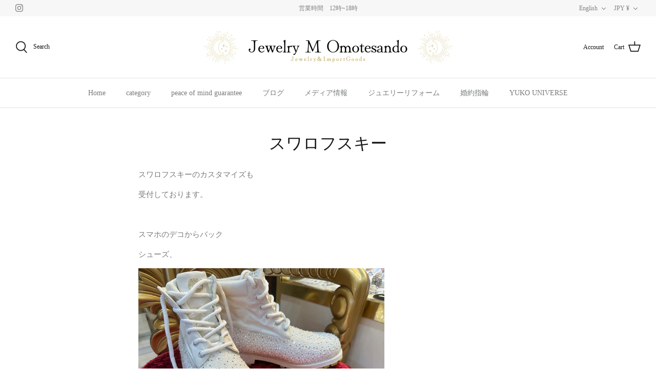

--- FILE ---
content_type: text/css
request_url: https://maruhou.net/cdn/shop/t/8/assets/custom.css?v=82711571163356950721764210651
body_size: 396
content:
.text-center{text-align:center}.mt0{margin-top:0!important}.mt50{margin-top:50px!important}.mb0{margin-bottom:0!important}.mb30{margin-bottom:30px!important}.collection-listing .product-list{justify-content:center}.product-label--stock,.template-list-collections .product-block .product-info{display:none}.price-container .tax,.product-price__item .tax{font-size:.5em}.product-link_shipping-policy{margin:15px 0}.page-two-columns-section .container{max-width:800px}.page-two-columns-section .container .flexible-layout .column{padding-left:0}.page-two-columns-section .feature-text-paired{padding-left:20px;padding-right:20px;margin:0}@media only screen and (max-width: 768px){.page-two-columns-section .feature-text-paired{padding-left:0;padding-right:0}}.template-suffix-press .subheading{font-size:20px;font-family:Playfair Display,serif;margin:30px 0;color:#171717;line-height:1.2;font-weight:400;font-style:normal}.template-suffix-press .press-video{margin-bottom:-20px}.template-suffix-press .press-video .subheading{border-top:1px solid #F4DFDB;padding-top:30px;margin-top:0}.template-suffix-press .press-video .flexible-layout{margin-bottom:30px;border-bottom:1px solid #F4DFDB}.template-suffix-press .press-list{margin-top:30px}.template-suffix-press .press-list .flexible-layout{margin-bottom:30px;border-bottom:1px solid #F4DFDB}@media only screen and (max-width: 768px){.template-suffix-press .press-video .flexible-layout,.template-suffix-press .press-list .flexible-layout{padding-bottom:30px}}.template-suffix-shop-access .subheading{font-size:20px;font-family:Playfair Display,serif;margin:30px 0;color:#171717;line-height:1.2;font-weight:400;font-style:normal}.template-suffix-shop-access .how-to-go h2{margin-bottom:30px}.template-suffix-yuko-universe .yuko-contents{font-size:18px;font-family:Playfair Display,serif;margin:30px 0;color:#171717;line-height:2;font-weight:400;font-style:normal}.template-suffix-yuko-universe-jewelry .section-announcement-bar,.template-suffix-yuko-universe-jewelry #shopify-section-header,.template-suffix-yuko-universe-jewelry #pagefooter{display:none!important}.template-suffix-yuko-universe-jewelry .lp-links{margin-top:0}.template-suffix-yuko-universe-jewelry .lp-links .container{max-width:unset;padding-left:0;padding-right:0}.template-suffix-yuko-universe-jewelry .lp-links .text-column__button-row{margin-top:0}.template-suffix-yuko-universe-jewelry .lp-links .text-column{padding-left:0}.template-suffix-yuko-universe-jewelry .lp-links .text-column:first-of-type .text-column__button{border-right:1px solid #787a7c}.template-suffix-yuko-universe-jewelry .lp-links .text-column__button{font-family:Libre Baskerville,serif;font-size:26px;text-transform:none;width:100%;border:none;border-top:1px solid #787a7c;border-bottom:1px solid #787a7c;transition:.5s}.template-suffix-yuko-universe-jewelry .lp-links .text-column__button:hover{color:#787a7c;background:#f8f8f8;transition:.5s}@media only screen and (max-width: 768px){.template-suffix-yuko-universe-jewelry .lp-links{margin-top:0}.template-suffix-yuko-universe-jewelry .lp-links .flexible-layout{flex-direction:row;flex-wrap:nowrap}.template-suffix-yuko-universe-jewelry .lp-links .text-column{width:50%!important;margin-bottom:0}.template-suffix-yuko-universe-jewelry .lp-links .text-column__button{font-size:14px;letter-spacing:0;padding:20px 5px}}.template-suffix-yuko-universe-jewelry .lp-footer{background:#ecd6d1;max-width:unset;padding:80px 0;margin-top:0;margin-bottom:0}.template-suffix-yuko-universe-jewelry .lp-footer .flexible-layout{max-width:1480px;margin-left:auto;margin-right:auto}.template-suffix-yuko-universe-jewelry .lp-footer .column{margin-bottom:0}.template-suffix-yuko-universe-jewelry .lp-footer .column:first-of-type .majortitle{margin-left:15%;margin-right:15%}.template-suffix-yuko-universe-jewelry .lp-footer .column:nth-of-type(2) .majortitle{font-size:24px}.template-suffix-yuko-universe-jewelry .lp-footer .column:last-of-type .rte{margin-top:30px}.template-suffix-yuko-universe-jewelry .lp-footer .column:last-of-type .rte p{font-size:12px}.template-suffix-yuko-universe-jewelry .lp-footer .column:last-of-type .rte a{color:inherit;border-bottom:none}@media only screen and (max-width: 768px){.template-suffix-yuko-universe-jewelry .lp-footer{padding:20px 16px}.template-suffix-yuko-universe-jewelry .lp-footer .column:first-of-type .majortitle{margin-left:0;margin-right:0}.template-suffix-yuko-universe-jewelry .lp-footer .column:nth-of-type(2) .majortitle{font-size:14px}.template-suffix-yuko-universe-jewelry .lp-footer .column:nth-of-type(2) .rte{font-size:12px}}.template-suffix-customize-belt .section-text-columns-with-images{max-width:800px;margin:0 auto}.template-suffix-aura .subheading{font-size:20px;font-family:Playfair Display,serif;margin:30px 0;color:#171717;line-height:1.2;font-weight:400;font-style:normal}.aura-faq{max-width:800px}.aura-faq .faq-question-container .cc-accordion-item__title{font-size:inherit}.template-suffix-jewelry-remodeling .page-two-columns{max-width:800px}.template-suffix-jewelry-remodeling .subheading{font-size:20px;font-family:Playfair Display,serif;margin:30px 0 10px;color:#171717;line-height:1.2;font-weight:400;font-style:normal}.template-suffix-jewelry-remodeling .page-two-columns-section h2{font-size:20px}.jewelry-remodeling-content{font-family:Playfair Display,serif;font-size:1rem}.template-suffix-jewelry-remodeling .caption p{font:inherit;font-size:.9rem;margin-top:30px}.jewelry-remodeling-faq{max-width:800px}.jewelry-remodeling-faq .faq-question-container .cc-accordion-item__title{font-size:inherit}.template-suffix-after-diamond .subheading{font-size:20px;font-family:Playfair Display,serif;margin:30px 0 10px;color:#171717;line-height:1.2;font-weight:400;font-style:normal}.template-suffix-after-diamond .page-two-columns-section .subheading{font-size:18px}.template-suffix-after-diamond .page-two-columns-section h2{font-size:20px}.template-suffix-engagement-ring .subheading{font-size:20px;font-family:Playfair Display,serif;margin:30px 0 10px;color:#171717;line-height:1.2;font-weight:400;font-style:normal}.template-suffix-watch-repair .subheading{font-size:20px;font-family:Playfair Display,serif;margin:0 0 10px;color:#171717;line-height:1.2;font-weight:400;font-style:normal}.repair-section-belt .container{max-width:800px}.repair-section-belt .container .flexible-layout .column{padding-left:0}.repair-section-belt .feature-text-paired{padding-left:20px;padding-right:20px;margin:0}@media only screen and (max-width: 768px){.repair-section-belt .feature-text-paired{padding-left:0;padding-right:0}}.watch-repair-faq{max-width:800px}.watch-repair-faq .faq-question-container .cc-accordion-item__title{font-size:inherit}#shopping-guide h3{font-size:16px;font-weight:600;border-bottom:1px solid #171717;padding-bottom:5px}#shopping-guide div{margin-bottom:30px}
/*# sourceMappingURL=/cdn/shop/t/8/assets/custom.css.map?v=82711571163356950721764210651 */
